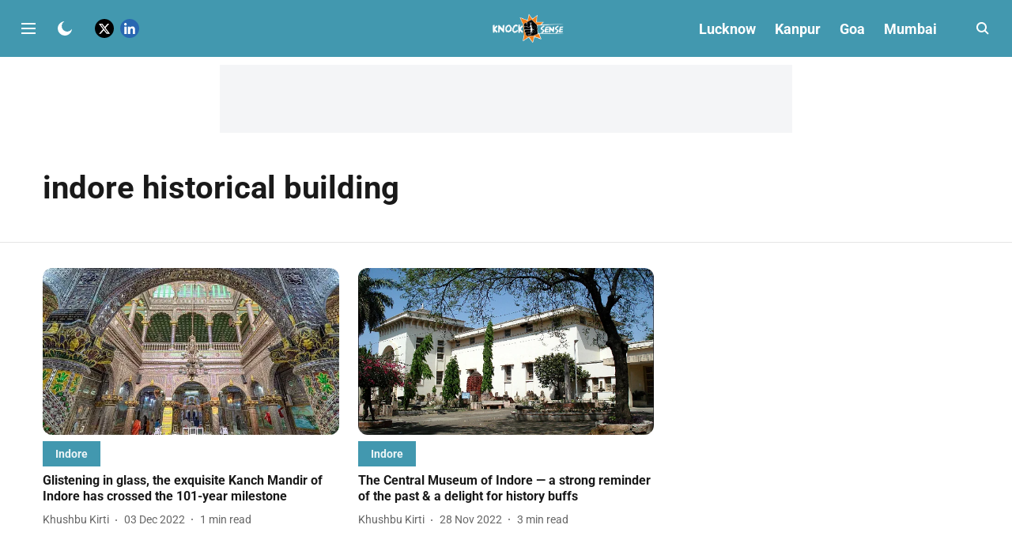

--- FILE ---
content_type: text/html; charset=utf-8
request_url: https://www.google.com/recaptcha/api2/aframe
body_size: 269
content:
<!DOCTYPE HTML><html><head><meta http-equiv="content-type" content="text/html; charset=UTF-8"></head><body><script nonce="2D-AgMQ60IVSME_jBQKGXg">/** Anti-fraud and anti-abuse applications only. See google.com/recaptcha */ try{var clients={'sodar':'https://pagead2.googlesyndication.com/pagead/sodar?'};window.addEventListener("message",function(a){try{if(a.source===window.parent){var b=JSON.parse(a.data);var c=clients[b['id']];if(c){var d=document.createElement('img');d.src=c+b['params']+'&rc='+(localStorage.getItem("rc::a")?sessionStorage.getItem("rc::b"):"");window.document.body.appendChild(d);sessionStorage.setItem("rc::e",parseInt(sessionStorage.getItem("rc::e")||0)+1);localStorage.setItem("rc::h",'1768618122534');}}}catch(b){}});window.parent.postMessage("_grecaptcha_ready", "*");}catch(b){}</script></body></html>